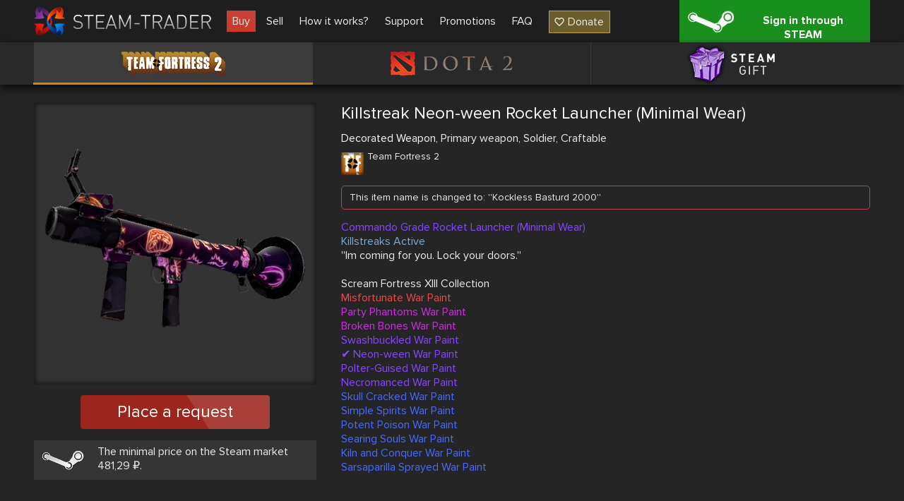

--- FILE ---
content_type: text/html; charset=UTF-8
request_url: https://steam-trader.com/en/tf2/83509-Killstreak-Neon-ween-Rocket-Launcher-%28Minimal-Wear%29
body_size: 3338
content:
<!doctype html>
<html lang="en">
<head>
<meta charset="utf-8">
<meta name="viewport" content="width=1244">
<title>Killstreak Neon-ween Rocket Launcher (Minimal Wear) buy in team fortress 2 (tf2)</title>
<meta property="og:title" content="Killstreak Neon-ween Rocket Launcher (Minimal Wear) buy in team fortress 2 (tf2)">
<meta property="og:description" name="description" content="👾 Killstreak Neon-ween Rocket Launcher (Minimal Wear) buy ✔ Large selection of skins ✔ Low prices ✔ Skins for Team Fortress 2 ✔ Improve your inventory now 🕹️ Steam Trader">
<meta property="og:site_name" content="Steam Trader">
<meta property="og:url" content="https://steam-trader.com/en/tf2/83509-Killstreak-Neon-ween-Rocket-Launcher-%28Minimal-Wear%29">
<meta property="og:type" content="website">
<link rel="apple-touch-icon" sizes="180x180" href="/public/img/icons/apple-touch-icon.png">
<link rel="icon" type="image/png" sizes="32x32" href="/public/img/icons/favicon-32x32.png">
<link rel="icon" type="image/png" sizes="16x16" href="/public/img/icons/favicon-16x16.png">
<link rel="shortcut icon" href="/favicon.ico" type="image/x-icon">
<link rel="manifest" href="/webmanifest.json">
<link rel="mask-icon" href="/public/img/icons/safari-pinned-tab.svg" color="#5bbad5">
<link rel="dns-prefetch" href="wss://ws.steam-trader.com">
<meta name="msapplication-TileColor" content="#00aba9">
<meta name="theme-color" content="#ffffff">
<meta name="csrf-param" content="csrf_token">
<meta name="csrf-token" content="s_6kRml8ncy3JSxN3ApdMxFh8h13pSriCFPYAmUwkc_VrJAgIknyhuRAYSmeTRNBdiWARwHVfaRwOqh6ElPEvA==">
<meta property="og:image" content="/upload/items/400/c7/c7ecf21c388f90164cb98d3609b883df.png">
<link href="https://steam-trader.com/tf2/83509-Killstreak-Neon-ween-Rocket-Launcher-%28Minimal-Wear%29" rel="alternate" hreflang="ru">
<link href="https://steam-trader.com/en/tf2/83509-Killstreak-Neon-ween-Rocket-Launcher-%28Minimal-Wear%29" rel="canonical">
<link href="https://steam-trader.com/en/tf2/83509-Killstreak-Neon-ween-Rocket-Launcher-%28Minimal-Wear%29" rel="alternate" hreflang="en">
<link href="/public/css/style.css?v=1748016880" rel="stylesheet">
<script src="/public/js/variables_en.js?v=1748016872"></script>
<script src="/public/js/script.js?v=1748016879"></script></head><body><header><div class="wrap"><a id="logo" href="/en/" title="Home"></a><nav id="menu"><a class="market current" href="/en/tf2/">Buy</a>
<a class="inventory" href="/en/inventory/">Sell</a>
<a class="how_it_works" href="/en/how_it_works/">How it works?</a>
<a class="support" href="/en/support/">Support</a>
<a class="discounts" href="/en/discounts/">Promotions</a>
<a class="faq" href="/en/faq/">FAQ</a>
<a class="donate ha" href="#" onclick="return donate();">Donate</a></nav><a id="logon_btn" class="ha" href="https://steam-trader.com/login/">Sign in through STEAM</a></div></header><div id="game_menu" class=""><nav><a class="tf2 ha hb active" href="/en/tf2/" title="Team Fortress 2">Team Fortress 2</a><a class="dota2 ha hb" href="/en/dota2/" title="Dota 2">Dota 2</a><a class="games ha hb" href="/en/games/" title="Steam Gift">Steam Gift</a></nav></div>
<section id="content"><div id="wrapper"><div class="wrap"><div itemscope itemtype="http://schema.org/Product" id="item" data-gid="83509"><div class="left"><div class="img hb hac"><img src="/upload/items/400/c7/c7ecf21c388f90164cb98d3609b883df.png" alt="Killstreak Neon-ween Rocket Launcher (Minimal Wear)" itemprop="image"></div>		<div class="multi_request_item">Place a request</div>
		<p class="steam_price ha">The minimal price on the Steam market 481,29 ₽.</p><div itemprop="offers" itemscope itemtype="http://schema.org/Offer"><meta itemprop="price" content="0"><meta itemprop="priceCurrency" content="RUB"><link itemprop="availability" href="http://schema.org/OutOfStock"></div><div itemprop="offers" itemscope itemtype="http://schema.org/Offer"><meta itemprop="price" content="0"><meta itemprop="priceCurrency" content="USD"><link itemprop="availability" href="http://schema.org/OutOfStock"></div></div><div class="info"><h1 itemprop="name" style="color:#FAFAFA">Killstreak Neon-ween Rocket Launcher (Minimal Wear)</h1>
		<div itemprop="description"><p class="tags"><span style="color:#FAFAFA">Decorated Weapon</span>, Primary weapon, Soldier, Craftable</p><div class="type ha tf2"><h2>Team Fortress 2</h2><p></p></div><div class="warning_box">This item name is changed to: ''Kockless Basturd 2000''</div><p style="color:#8847ff">Commando Grade Rocket Launcher (Minimal Wear)</p><p style="color:#7ea9d1">Killstreaks Active</p><p>''Im coming for you. Lock your doors.''</p><p></p><p>Scream Fortress XIII Collection</p><p style="color:#eb4b4b">Misfortunate War Paint</p><p style="color:#d32ce6">Party Phantoms War Paint</p><p style="color:#d32ce6">Broken Bones War Paint</p><p style="color:#8847ff">Swashbuckled War Paint</p><p style="color:#8847ff">✔ Neon-ween War Paint</p><p style="color:#8847ff">Polter-Guised War Paint</p><p style="color:#8847ff">Necromanced War Paint</p><p style="color:#4b69ff">Skull Cracked War Paint</p><p style="color:#4b69ff">Simple Spirits War Paint</p><p style="color:#4b69ff">Potent Poison War Paint</p><p style="color:#4b69ff">Searing Souls War Paint</p><p style="color:#4b69ff">Kiln and Conquer War Paint</p><p style="color:#4b69ff">Sarsaparilla Sprayed War Paint</p></div>
	</div>
	<div class="clear"></div>
	<div class="autobuy hide">
		<p class="title">Auto-buy requests</p>
		<div class="autobuy_inner"></div>
</div>
<div class="clear"></div></div><script>$(document).ready(function(){Market.sellBook=[];Market.initSellBook();$('#item .buy_item, #item .multi_buy_item, #item_offers .offer .button, #item .multi_request_item').on('click', function(){showConfirm({'image':"warning.png",'title':t_90,'text':t_91,'buttons':[{'class':'login ha','title':t_92,'link':'/login/'}]});});});</script></div></div></section>
<div class="clear"></div>
<div id="bottom_spacer"></div>
<footer><div class="wrap"><table><tr><td class="about"><p class="title">About us</p>
<ul><li><a href="/en/contacts/">Contacts</a></li><li><a href="/en/terms_of_use/">Terms of use</a></li><li><a href="/en/privacy/">Privacy policy</a></li></ul><div id="languages"><span class="current en"></span><select><option value="ru">Русский (Russian)</option><option value="en" selected>English (English)</option></select></div></td><td class="help"><p class="title">Help</p><ul><li><a href="/en/rules/">Trade rules</a></li><li><a href="/en/how_it_works/#items">How to buy/sell items</a></li><li><a href="/en/how_it_works/#gifts">How to buy/sell Steam games</a></li><li><a href="/en/support/">Support</a></li><li><a href="/en/api/">API documentation</a></li></ul></td><td class="social"><p class="title">We are in social networks</p><ul><li class="vk ha"><a href="https://vk.com/steam_trader_com" data-pjax="0" target="_blank">steam_trader_com</a></li><li class="steam ha"><a href="https://steamcommunity.com/groups/Steam-Trader" data-pjax="0" target="_blank">groups/Steam-Trader</a></li><li class="discord ha"><a href="https://discord.gg/wNPmrYjHdd" data-pjax="0" target="_blank">steamtrader_com</a></li></ul></td></tr></table></div><div id="info_block"><div class="wrap"><table><tr><td class="counters"><!-- Yandex.Metrika informer --><a href="https://metrika.yandex.ru/stat/?id=30142044&amp;from=informer" target="_blank" rel="nofollow"><img src="https://informer.yandex.ru/informer/30142044/3_1_FFFFFFFF_EFEFEFFF_0_pageviews" style="width:88px;height:31px;border:0" alt="Яндекс.Метрика" title="Яндекс.Метрика: данные за сегодня (просмотры, визиты и уникальные посетители)"></a> <!-- /Yandex.Metrika informer --><!-- Yandex.Metrika counter --><script>(function(m,e,t,r,i,k,a){m[i]=m[i]||function(){(m[i].a=m[i].a||[]).push(arguments)};m[i].l=1*new Date();for(var j=0;j<document.scripts.length;j++){if(document.scripts[j].src===r){return;}}k=e.createElement(t),a=e.getElementsByTagName(t)[0],k.async=1,k.src=r,a.parentNode.insertBefore(k,a)})(window,document,"script","https://mc.yandex.ru/metrika/tag.js","ym");ym(30142044,"init",{clickmap:true,trackLinks:true,accurateTrackBounce:true});</script><noscript><div><img src="https://mc.yandex.ru/watch/30142044" style="position:absolute;left:-9999px" alt=""></div></noscript><!-- /Yandex.Metrika counter --></td><td class="disclaimer">INTERNATIONAL BUSINESS SYSTEMS S.R.L., 3-102-693823, COSTA-RICA<br><br>Steam Trader - site for buying, selling and exchanging skins in Dota2, CS:GO, TF2, Gifts</td><td class="copyright">Steam-Trader.com © 2015 - 2026<br>Powered by <a href="https://steamcommunity.com" data-pjax="0" target="_blank">Steam</a></td></tr></table></div></div></footer>
<div id="go_up" class="hide" onClick="ScrollToTop();return false;" title="Go up"></div>
<div id="loading" class="hb"></div><script>
var user_logged_on=false;
Market.game = 0;
Chat.init(false);
InterfaceUpdater.init();
$(document).ready(function()
{
	WSClient.Connect("wss://ws.steam-trader.com");
});
</script></body>
</html>

--- FILE ---
content_type: application/javascript; charset=UTF-8
request_url: https://steam-trader.com/public/js/variables_en.js?v=1748016872
body_size: 5099
content:
var t_0='No offers',t_1='Price changed',t_2='The item put up for sale',t_3='Items available for exchange',t_4='Today at',t_5='Yesterday at',t_6='The ticket is closed',t_7='All',t_8='Refresh inventory',t_9='On sale',t_10='Take',t_11='Pass',t_12='It\'s expected',t_13='Confirmation of purchase of the item',t_14='Confirmation of the sale of the item',t_15='Confirmation of exchange',t_16='Sell',t_17='The item "{name}" was successfully purchased',t_18='Error',t_19='Save settings',t_20='Setting successfully saved',t_21='OK',t_22='The exchange has been completed successfully',t_23='Purchase item',t_24='Sale of the item',t_25='The item "{name}" was successfully offered for sale',t_26='The item withdrawn from sale',t_27='The item "{name}" was successfully withdrawn from sale',t_28='No, no need',t_29='Yes, withdraw from sale',t_30='Do you really want to withdraw the item "{name}" from sale?',t_31='Are you sure?',t_32='You have no link to an exchange',t_33='To configure',t_34='No warranty',t_35='Available new exchange',t_36='No price',t_37='Position',t_38='Sale <a href="{link}" data-pjax="0" target="_blank" title="Item page">{name}</a>',t_39='Editing a request to sell an item <a href="{link}" data-pjax="0" target="_blank" title="Item page">{name}</a>',t_40='Transfer game',t_41='Sale game',t_42='The game "{name}" was bought. Funds credited to your account',t_43='Request for withdrawal of funds',t_44='Save',t_45='Edit item\'s price',t_46='The price of an item "{name}" changed successfully',t_47='Do you really want to cancel your request to purchase the item "{name}"?',t_48='New ticket',t_49='You',t_50='Admin',t_51='Other',t_52='Answer is received',t_53='The answer from support is received',t_54='Awaiting answer',t_55='Ticket',t_56='New ticket',t_57='New ticket was successfully created',t_58='The trade offer\'s time has expired<br>Try again later',t_59='You have received a fine point',t_60='The item "{name}" was not transferred on time',t_61='If you cancel the transfer of the item "{name}", <span class="red">you will be awarded TWO <a href="/faq/#g_5,q_1" data-pjax="0" target="_blank">fine points</a></span>',t_62='Wait for the transfer',t_63='Our bot is waiting transfer of the item from the seller. If within 35 minutes the item is not transferred, money goes back to your account.',t_64='Unfortunately, the seller has not transferred in time or cancelled the transfer of the item "{name}". The seller is awarded a penal point, and funds go back to your account',t_65='The purchase is cancelled',t_66='Adding a card',t_67='Commission-free link for "{name}"',t_68='[B]Sell for {price} rubles.[/B] [URL="{url}"]{name}[/URL]',t_69='Sell for {price} rubles. {name} - {url}',t_70='Submitted',t_71='Being played',t_72='Winners',t_73='Разыграно',t_74='You are banned from the chat for {time} minutes',t_75='System',t_76='No in STEAM',t_77='The game "{name}" was declined',t_78='Fill in the field',t_79='Main rules of sale',t_80='Activation of the game',t_81='The message was not sent, spam was detected.',t_82='You are unblocked in the chat.',t_83='Choose payment system',t_84='The rules of communication in chat steam-trader.com',t_85='<div id="chat_rules"><ul class="numerated"><li class="hb li_1">It is forbidden to insult other chat members.</li><li class="hb li_2">It is forbidden to post any links, not related to our resource (links to any other sites, steam profiles, steam groups, social network pages).</li><li class="hb li_3">Prohibited the exchange of any contact information (steam profile, Skype, VK pages and other means of private communication).</li><li class="hb li_4">It is prohibited to use chat for any deals outside of our market (exchange of gifts, items, deals for real money).</li><li class="hb li_5">Banned flood (repetitive, meaningless, monotonous, etc. messages) in chat.</li><li class="hb li_6">Forbidden to write about selling items in the wrong for this section.</li><li class="hb li_7">Prohibited fee-free links in the site\'s chat. For what they are, you can view <a href="https://steam-trader.com/discounts/" data-pjax="0" target="_blank">HERE</a>.</li></ul><p><b>For violation of any of these rules the user will be forbidden to write in the chat for a period of from several minutes to 24 hours.</b></p></div>',t_86='Not enough money for purchasing.',t_87='You sent wrong gift',t_88='You can sell only those games that are at least 5 days old, after their purchase on Steam',t_89='Link to activate the game',t_90='Authorization required',t_91='In order to continue working with this section, you need to log in.',t_92='Sign in through STEAM',t_93='Do you want to remove all items from sale or purchase requests?',t_94='Taken off {count} items/request',t_95='Take off all items/requests',t_96='Request',t_97='Inventory not cached',t_98='Temporarily stop trading',t_99='Temporarily stop selling and auto buying',t_100='Restore trading',t_101='Restore selling and auto buying',t_102='Updating',t_103='pc.',t_104='The purchase request "{name}" has been successfully created',t_105='Exchange rate',t_106='Minimum amount',t_107='Address for sending',t_108='Sended',t_109='The seller must send you an exchange offer. If he does not do this within 25 minutes, money goes back to your account.',t_110='Insufficient funds',t_111='Purchase request',t_112='The purchase request "{name}" has been successfully executed',t_113='Invoice created',t_114='Links not allowed in nickname',t_115='You have successfully created a P2P exchange. Wait for the buyer to accept it.',t_116='Install extension',t_117='Create Steam API key',t_118='Due to Steam\'s 7-day limit to sell Dota 2, Steam Gift items, you need to install our P2P trading browser extension and generate a Steam API key. You can find more information about this in the <a href="/faq/#g_4,q_4">FAQ</a> section.',t_119='You have the wrong Steam API key. Specify a new one in the Settings section, otherwise we will not be able to check your P2P exchanges and credit money for sales.',t_120='P2P exchange has been cancelled, please create a new exchange.',t_121='P2P exchange has been cancelled, please wait for the seller to create a new exchange.',t_122='Continue shopping',t_123='Go to inventory',t_124='Checking',t_125='The exchange is being checked. If the exchange is not confirmed soon, the sale will be cancelled.',t_126='An exchange with this item has been created. Funds for the sale of this item will be credited when the buyer accepts the exchange',t_127='Bulk buy',t_128='Must be greater than zero',t_129='How it works?',t_130='or less',t_131='or more',t_132='Yes, cancel the request',t_133='Editing a request to purchase an item <a href="{link}" data-pjax="0" target="_blank" title="Item page">{name}</a>',t_134='Choose an action',t_135='Items',t_136='Requests',t_137='Place a request',t_138='Your exchange has been holded by Steam. Money for selling items <u>will not be</u> credited. You can manually cancel the exchange <a href="https://steamcommunity.com/id/me/tradeoffers/sent/" data-pjax="0" target="blank">here</a>, but then you will get exchange blocking for <u>15 days</u>, or wait until the exchange unholds (2-15 days) and write to <a href="/support/">support</a> to return the items.',pjax_settings={"dataType":"json","cache":false},pjax_container='#content #wrapper',market_item_pattern='<a class="item" href="{url}"><span class="benefit {benefitClass}">{benefit}</span><span class="item_wrap"{outline}><span class="img"><img src="{image}" alt="{name}"><span class="more"><span class="message">Read more</span></span></span><span class="price"><span class="price_content">{price}</span><span class="count">x{count}</span></span><span class="name" title="{name}"{color}>{name}</span></span></a>',sale_item_pattern='<div class="item" data-id="{id}" data-itemid="{itemid}" data-gid="{gid}" data-type="{type}" data-assetid="{assetid}"{outline}><div class="img"><img src="{src}" alt="{name}"><div class="more"><i class="nc hide" title="Commission-free link"></i><i class="edit hide" title="Edit price"></i><i class="delete hide" title="Remove from sale"></i><i class="send hide"></i><i class="receive hide"></i><i class="waiting hide"></i><i class="mail_send hide"></i><span class="message"></span></div></div><div class="to_balance {sign}">{tb_price}</div><div class="price"></div><span class="name" title="{name}"{color}>{name}</span></div>',exchange_item_pattern='<div class="item" data-id="{id}"{outline}><div class="img"><img src="{src}" alt="{name}">{more}</div><div class="to_balance {sign}">{tb_price}</div><div class="price"><span class="timer ha" data-time="{timer}">0:00:00</span></div><span class="name" title="{name}"{color}>{name}</span></div>',history_item_pattern='<a class="item" href="{url}"><span class="img"><img src="{img}" alt="{name}"></span><span class="price">{price} <span>{currency}</span></span><span class="date">{time}</span><span class="name" title="{name}"{color}>{name}</span></a>',ticket_pattern='<div class="ticket" data-id="{id}"><div class="info col"><p class="number">Ticket #{id}</p><p class="date">{date}</p></div><div class="subject col"><p class="question">{question}</p><p class="category">Category: {category} | Subject: {subject}</p></div><div class="status col wait"><p class="message">Awaiting answer</p><p class="date">{update}</p></div></div>',ticket_message_pattern='<div class="msg ha{role}"><div class="text">{text}</div><div class="created">{from}, {date}</div></div>',item_tooltip='<div class="item_tooltip"{outline}><p class="title"{color}>{name}</p><div class="type_wrap"><div class="type ha {game_url}"><p>{game_name}</p><p>{type}</p></div></div><div class="info hac"><div class="img"><img src="{scr}" alt="{name}"></div><div class="description">{description}</div></div></div></div>',notify_pattern='<div id="notify" class="hac"><div class="img"><img src="/public/img/{img}" alt=""></div><p class="title">{title}</p><div class="body">{body}</div><div class="buttons">{buttons}</div></div>',exchange_items='<div id="exchange_items"><div class="important ha">What does time mean on the items that need to be taken? This is a guarantee, you can find out about it <a href="/faq/#g_3,q_1"> here</a>.<br>To open this window again, click on the icon <span class="exchange hb"></span> in the upper right corner.<br>If you have an error during the exchange, <a href="/faq/#g_3,q_3">take a look here</a>.</div><div class="items"><div class="receive"><p class="title{receive_title}">Take</p><div class="wrap">{receive_items}</div></div><div class="send"><p class="title{send_title}">Pass</p><div class="wrap">{send_items}</div></div></div><div class="clear"></div><span class="button">Carry out exchange</span></div>',exchange_notify='<div id="exchange_notify"><h2>Confirm the exchange with one of ways:</h2><div class="info ha"><p>You have 5 minutes to confirm.</p><p>Don\'t forget to check the secret code - <strong>{code}</strong></p></div><div class="buttons"><a class="button site" href="https://steamcommunity.com/tradeoffer/{offer_id}" target="_blank">Confirm via the website</a><a class="button client" href="steam://url/tradeoffers/">Confirm using the Steam client</a></div><div class="important ha {partial}">An exchange has not been created for all items available for exchange. Accept this exchange first and after confirming it, request the next one.</div><p class="other">If you can\'t confirm the exchange, try to do it manually on the website or in Steam.<br><a href="{profile_offers}" target="_blank">{profile_offers}</a></p></div>',confirm_notify='<div id="exchange_notify"><h2>Confirm the exchange in the mobile authenticator</h2><div class="info ha"><p>Buyer profile - <a href="{buyer_profile}" target="_blank">{buyer_profile}</a></p><p>Don\'t forget to check the secret code - <strong>{code}</strong></p></div></div>',cancel_notify='Unable to cancel trade offer via browser extension. Manually cancel the trade offer on Steam, otherwise you will lose items and no funds will be credited for them.<br>Buyer profile - <a href="{buyer_profile}" target="_blank">{buyer_profile}</a><br>Don\'t forget to check the secret code - <strong>{code}</strong>',chat_pattern='<div id="chat"><div class="head"><p>Online: <span class="online">0</span>. <a class="change_nick_link" href="#">Change nickname</a></p><a class="rules_link" href="#">Rules</a></div><div class="body"></div><div class="write"><p class="logon"><a href="/login/">Please logon</a></p><table class="change_nick"><tr><td class="nick_info">Come up with a seller nickname (3-20 characters):<br>Nickname can be changed once every 90 days</td><td><input type="text" maxlength="20" class="chat_nick" value=""></td><td><div class="button save_nick">Save</div></td></tr></table><div class="send_msg"><input type="text" maxlength="200" class="msg" value=""></div></div></div>',notify_min_pattern='<div class="notify_min"><img src="/public/img/{img}"><div class="notify_min_text">{text}</div><div onclick="" class="notify_min_close"><div></div></div></div>',p2p_extension_link='https://chrome.google.com/webstore/detail/steam-trader-p2p-helper/nchochdghnmangpiibnidamdgdinbfcn',item_image_width=400,market_image_width=130,image_path='/upload/items/',profile_image_path='/upload/profiles/',games={"730":{"id":730,"context":2,"name":"CS:GO","url":"csgo","sorting":2,"trading":true,"p2p":true,"commission":0,"seo_title":"cs go (cs2)","active":false},"440":{"id":440,"context":2,"name":"Team Fortress 2","url":"tf2","sorting":3,"trading":true,"p2p":false,"commission":5,"seo_title":"team fortress 2 (tf2)","active":true},"570":{"id":570,"context":2,"name":"Dota 2","url":"dota2","sorting":4,"trading":true,"p2p":true,"commission":0,"seo_title":"dota 2 (d2)","active":true},"753":{"id":753,"context":1,"name":"Steam Gift","url":"games","sorting":5,"trading":true,"p2p":true,"commission":3,"seo_title":"games (gifts)","active":true}},min_on_page=24,max_on_page=120,on_page_step=6,buttons_count=10,currencies={"1":{"id":1,"steamid":5,"name":"\u20bd","code":"RUB","min_price":"0.50","type":0,"ratio":"1.00","minimal_deposit":"5.00"},"2":{"id":2,"steamid":1,"name":"$","code":"USD","min_price":"0.10","type":0,"ratio":"74.87","minimal_deposit":"1.00"}},languages=["ru","en"],test_trade_link='https://steamcommunity.com/tradeoffer/new/?partner=1032412243&token=WuLZOB-Z',notify_logo='/public/img/notify_logo.jpg',notify_title='STEAM-TRADER.COM',seller_timer=1800,buyer_timer=14400,send_reserve=300,p2p_seller_timer=1200,p2p_buyer_timer=1200,p2p_send_reserve=300,months={"1":"Jan","2":"Feb","3":"Mar","4":"Apr","5":"May","6":"Jun","7":"Jul","8":"Aug","9":"Sep","10":"Oct","11":"Nov","12":"Dec"};